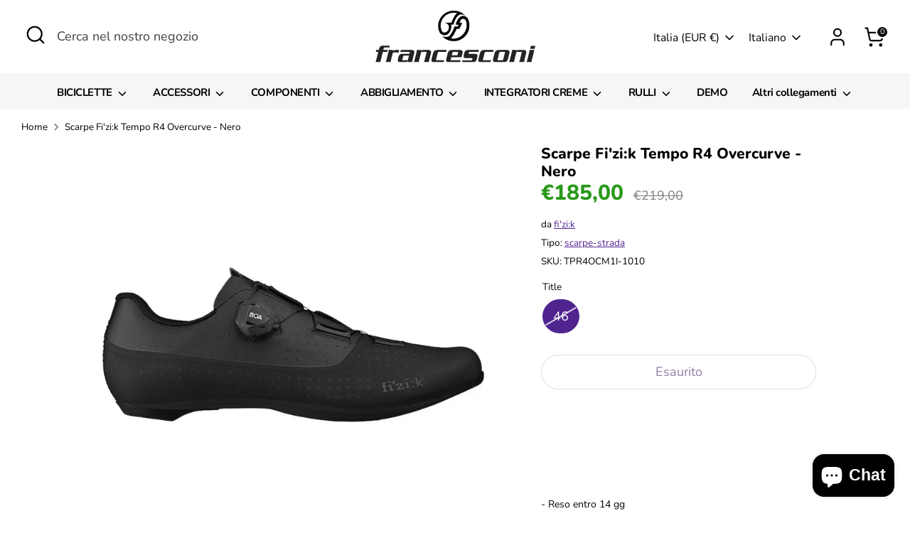

--- FILE ---
content_type: text/javascript; charset=utf-8
request_url: https://www.francesconibike.com/products/scarpa-fizi-k-tempo-r4-1.js
body_size: 1108
content:
{"id":7934305829110,"title":"Scarpe Fi'zi:k Tempo R4 Overcurve - Nero","handle":"scarpa-fizi-k-tempo-r4-1","description":"\u003cdiv class=\"large-row large-row-under  product-description__no-expand\"\u003e\u003cdiv id=\"tab1\" class=\"rte rte--expanded-images clearfix row tab-content tab-content--active  product-description__no-expand\"\u003eCaratteristiche:\u003cul\u003e\u003cli\u003eTomaia in Microtex con inserto in PU nella parte del collo per conferire più rigidità, ventilazione e supporto nei punti più richiesti;\u003c\/li\u003e\u003c\/ul\u003e\n\u003cul\u003e\u003cli\u003eOvercurve: costruzione asimmetrica che si adatta ergonomicamente all'anatomia del piede.\u003c\/li\u003e\u003c\/ul\u003e\n\u003cul\u003e\u003cli\u003eSuola in carbonio rinforzato\u003c\/li\u003e\u003c\/ul\u003e\n\u003cul\u003e\u003cli\u003eChiusura singolo Boa IP1\u003c\/li\u003e\u003c\/ul\u003e\n\u003cul\u003e\u003cli\u003ePeso circa 230 gr (1 scarpa tg 42)\u003c\/li\u003e\u003c\/ul\u003e\n\u003c\/div\u003e\u003c\/div\u003e","published_at":"2022-12-12T10:51:33+01:00","created_at":"2022-12-12T10:51:33+01:00","vendor":"fi'zi:k","type":"scarpe-strada","tags":["abbigliamento","scarpe","scarpe-strada"],"price":18500,"price_min":18500,"price_max":18500,"available":false,"price_varies":false,"compare_at_price":21900,"compare_at_price_min":21900,"compare_at_price_max":21900,"compare_at_price_varies":false,"variants":[{"id":44740287398134,"title":"46","option1":"46","option2":null,"option3":null,"sku":"TPR4OCM1I-1010","requires_shipping":true,"taxable":true,"featured_image":null,"available":false,"name":"Scarpe Fi'zi:k Tempo R4 Overcurve - Nero - 46","public_title":"46","options":["46"],"price":18500,"weight":1000,"compare_at_price":21900,"inventory_management":"shopify","barcode":"8058364063621","requires_selling_plan":false,"selling_plan_allocations":[]}],"images":["\/\/cdn.shopify.com\/s\/files\/1\/0662\/0400\/8694\/products\/7ef1b6a3-b282-4973-ab11-b0409e621364.jpg?v=1707808102","\/\/cdn.shopify.com\/s\/files\/1\/0662\/0400\/8694\/products\/786cb552-a167-4958-a381-365ff2a9ef15.jpg?v=1707808102","\/\/cdn.shopify.com\/s\/files\/1\/0662\/0400\/8694\/products\/90eac161-5711-4502-9a58-a661f5507299.jpg?v=1707808102","\/\/cdn.shopify.com\/s\/files\/1\/0662\/0400\/8694\/products\/58c500cc-8201-47e8-9fc6-ed978b83519e_e263ce9d-e5fb-495a-83e4-2e243596bc87.jpg?v=1707808102","\/\/cdn.shopify.com\/s\/files\/1\/0662\/0400\/8694\/products\/0a4ff56a-c75b-4782-bf9a-eecc05d222ea_91c34553-34a3-4d2b-beaa-9600ba5f3fd3.jpg?v=1707808102","\/\/cdn.shopify.com\/s\/files\/1\/0662\/0400\/8694\/products\/99fb2e84-c77e-419d-8708-a3d9cb0eb445_46c1cd8d-5753-4878-b797-c3c3369dc18b.jpg?v=1707808102"],"featured_image":"\/\/cdn.shopify.com\/s\/files\/1\/0662\/0400\/8694\/products\/7ef1b6a3-b282-4973-ab11-b0409e621364.jpg?v=1707808102","options":[{"name":"Title","position":1,"values":["46"]}],"url":"\/products\/scarpa-fizi-k-tempo-r4-1","media":[{"alt":null,"id":47042195685706,"position":1,"preview_image":{"aspect_ratio":1.0,"height":1080,"width":1080,"src":"https:\/\/cdn.shopify.com\/s\/files\/1\/0662\/0400\/8694\/products\/7ef1b6a3-b282-4973-ab11-b0409e621364.jpg?v=1707808102"},"aspect_ratio":1.0,"height":1080,"media_type":"image","src":"https:\/\/cdn.shopify.com\/s\/files\/1\/0662\/0400\/8694\/products\/7ef1b6a3-b282-4973-ab11-b0409e621364.jpg?v=1707808102","width":1080},{"alt":null,"id":47042195718474,"position":2,"preview_image":{"aspect_ratio":1.0,"height":1000,"width":1000,"src":"https:\/\/cdn.shopify.com\/s\/files\/1\/0662\/0400\/8694\/products\/786cb552-a167-4958-a381-365ff2a9ef15.jpg?v=1707808102"},"aspect_ratio":1.0,"height":1000,"media_type":"image","src":"https:\/\/cdn.shopify.com\/s\/files\/1\/0662\/0400\/8694\/products\/786cb552-a167-4958-a381-365ff2a9ef15.jpg?v=1707808102","width":1000},{"alt":null,"id":47042195751242,"position":3,"preview_image":{"aspect_ratio":1.0,"height":1080,"width":1080,"src":"https:\/\/cdn.shopify.com\/s\/files\/1\/0662\/0400\/8694\/products\/90eac161-5711-4502-9a58-a661f5507299.jpg?v=1707808102"},"aspect_ratio":1.0,"height":1080,"media_type":"image","src":"https:\/\/cdn.shopify.com\/s\/files\/1\/0662\/0400\/8694\/products\/90eac161-5711-4502-9a58-a661f5507299.jpg?v=1707808102","width":1080},{"alt":null,"id":47042195784010,"position":4,"preview_image":{"aspect_ratio":1.0,"height":1080,"width":1080,"src":"https:\/\/cdn.shopify.com\/s\/files\/1\/0662\/0400\/8694\/products\/58c500cc-8201-47e8-9fc6-ed978b83519e_e263ce9d-e5fb-495a-83e4-2e243596bc87.jpg?v=1707808102"},"aspect_ratio":1.0,"height":1080,"media_type":"image","src":"https:\/\/cdn.shopify.com\/s\/files\/1\/0662\/0400\/8694\/products\/58c500cc-8201-47e8-9fc6-ed978b83519e_e263ce9d-e5fb-495a-83e4-2e243596bc87.jpg?v=1707808102","width":1080},{"alt":null,"id":47042195816778,"position":5,"preview_image":{"aspect_ratio":1.0,"height":1080,"width":1080,"src":"https:\/\/cdn.shopify.com\/s\/files\/1\/0662\/0400\/8694\/products\/0a4ff56a-c75b-4782-bf9a-eecc05d222ea_91c34553-34a3-4d2b-beaa-9600ba5f3fd3.jpg?v=1707808102"},"aspect_ratio":1.0,"height":1080,"media_type":"image","src":"https:\/\/cdn.shopify.com\/s\/files\/1\/0662\/0400\/8694\/products\/0a4ff56a-c75b-4782-bf9a-eecc05d222ea_91c34553-34a3-4d2b-beaa-9600ba5f3fd3.jpg?v=1707808102","width":1080},{"alt":null,"id":47042195849546,"position":6,"preview_image":{"aspect_ratio":1.0,"height":1080,"width":1080,"src":"https:\/\/cdn.shopify.com\/s\/files\/1\/0662\/0400\/8694\/products\/99fb2e84-c77e-419d-8708-a3d9cb0eb445_46c1cd8d-5753-4878-b797-c3c3369dc18b.jpg?v=1707808102"},"aspect_ratio":1.0,"height":1080,"media_type":"image","src":"https:\/\/cdn.shopify.com\/s\/files\/1\/0662\/0400\/8694\/products\/99fb2e84-c77e-419d-8708-a3d9cb0eb445_46c1cd8d-5753-4878-b797-c3c3369dc18b.jpg?v=1707808102","width":1080}],"requires_selling_plan":false,"selling_plan_groups":[]}